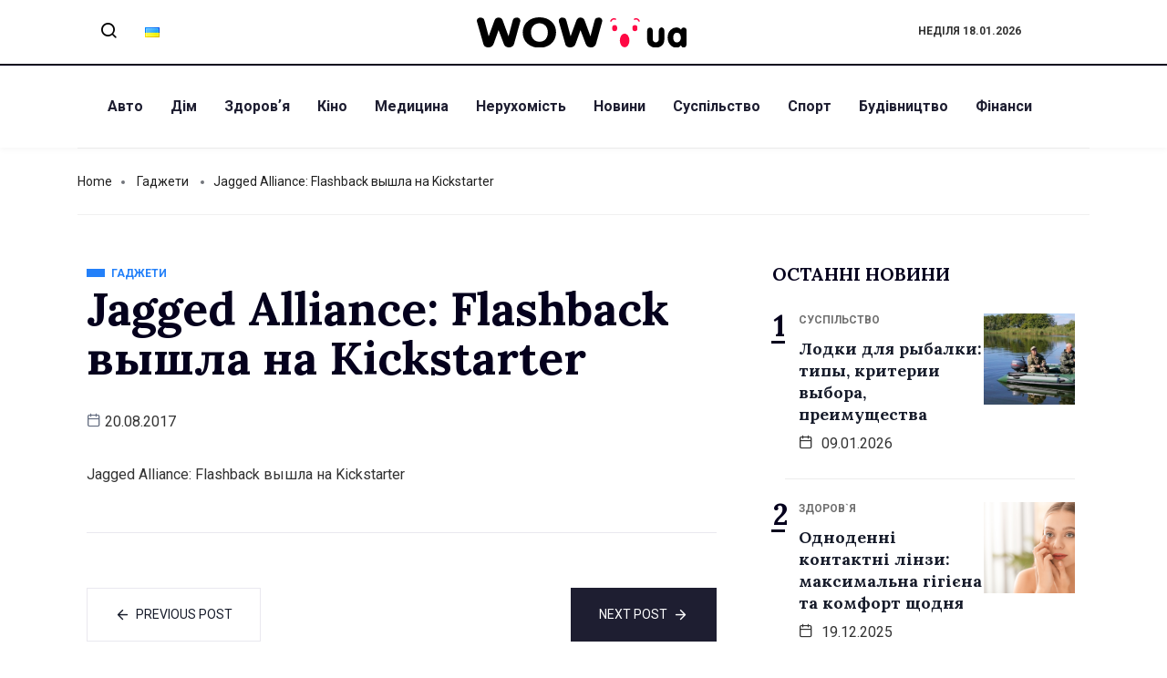

--- FILE ---
content_type: text/html; charset=UTF-8
request_url: https://wow.ua/gadgets/11232/
body_size: 16698
content:
<!DOCTYPE html>
<html lang="uk" class="" data-skin="light">
<head>
	<meta charset="UTF-8">
	<meta name="viewport" content="width=device-width, initial-scale=1.0"/>
		<link href="https://fonts.googleapis.com/css?family=Roboto%3A400%2C700%2C900%7CLora%3A400%2C700%2C900" rel="stylesheet"><meta name='robots' content='index, follow, max-image-preview:large, max-snippet:-1, max-video-preview:-1' />

	<!-- This site is optimized with the Yoast SEO plugin v24.2 - https://yoast.com/wordpress/plugins/seo/ -->
	<title>Jagged Alliance: Flashback вышла на Kickstarter  - Останні новини України - WOW</title>
	<link rel="canonical" href="https://wow.ua/gadgets/11232/" />
	<meta property="og:locale" content="uk_UA" />
	<meta property="og:type" content="article" />
	<meta property="og:title" content="Jagged Alliance: Flashback вышла на Kickstarter  - Останні новини України - WOW" />
	<meta property="og:description" content="Jagged Alliance: Flashback вышла на Kickstarter" />
	<meta property="og:url" content="https://wow.ua/gadgets/11232/" />
	<meta property="og:site_name" content="Останні новини України - WOW" />
	<meta property="article:published_time" content="2017-08-20T09:37:50+00:00" />
	<meta property="og:image" content="https://wow.ua/wp-content/uploads/2025/01/dall-e-2025-01-13-12.17.50-a-visually-appealing-web-design-concept-for-a-news-portal-wow.ua_.-the-homepage-layout-includes-a-bold-header-with-the-wow.ua-logo-in-blue-and-yell.webp" />
	<meta property="og:image:width" content="1792" />
	<meta property="og:image:height" content="1024" />
	<meta property="og:image:type" content="image/webp" />
	<meta name="author" content="admin" />
	<meta name="twitter:card" content="summary_large_image" />
	<meta name="twitter:label1" content="Написано" />
	<meta name="twitter:data1" content="admin" />
	<script type="application/ld+json" class="yoast-schema-graph">{"@context":"https://schema.org","@graph":[{"@type":"Article","@id":"https://wow.ua/gadgets/11232/#article","isPartOf":{"@id":"https://wow.ua/gadgets/11232/"},"author":{"name":"admin","@id":"https://wow.ua/#/schema/person/20a59af3ee52e152aafa41186da8ce5a"},"headline":"Jagged Alliance: Flashback вышла на Kickstarter","datePublished":"2017-08-20T09:37:50+00:00","dateModified":"2017-08-20T09:37:50+00:00","mainEntityOfPage":{"@id":"https://wow.ua/gadgets/11232/"},"wordCount":12,"commentCount":0,"publisher":{"@id":"https://wow.ua/#organization"},"articleSection":["Гаджети"],"inLanguage":"uk"},{"@type":"WebPage","@id":"https://wow.ua/gadgets/11232/","url":"https://wow.ua/gadgets/11232/","name":"Jagged Alliance: Flashback вышла на Kickstarter - Останні новини України - WOW","isPartOf":{"@id":"https://wow.ua/#website"},"datePublished":"2017-08-20T09:37:50+00:00","dateModified":"2017-08-20T09:37:50+00:00","breadcrumb":{"@id":"https://wow.ua/gadgets/11232/#breadcrumb"},"inLanguage":"uk","potentialAction":[{"@type":"ReadAction","target":["https://wow.ua/gadgets/11232/"]}]},{"@type":"BreadcrumbList","@id":"https://wow.ua/gadgets/11232/#breadcrumb","itemListElement":[{"@type":"ListItem","position":1,"name":"Головна сторінка","item":"https://wow.ua/"},{"@type":"ListItem","position":2,"name":"Jagged Alliance: Flashback вышла на Kickstarter"}]},{"@type":"WebSite","@id":"https://wow.ua/#website","url":"https://wow.ua/","name":"Останні новини України та світу - WOW","description":"wow.ua є українським новинним порталом, що висвітлює актуальні події в Україні та світі. Ресурс охоплює різноманітні теми, зокрема здоров&#039;я, спорт, авто, фінанси, суспільство та інші.","publisher":{"@id":"https://wow.ua/#organization"},"potentialAction":[{"@type":"SearchAction","target":{"@type":"EntryPoint","urlTemplate":"https://wow.ua/?s={search_term_string}"},"query-input":{"@type":"PropertyValueSpecification","valueRequired":true,"valueName":"search_term_string"}}],"inLanguage":"uk"},{"@type":"Organization","@id":"https://wow.ua/#organization","name":"Останні новини України - WOW","url":"https://wow.ua/","logo":{"@type":"ImageObject","inLanguage":"uk","@id":"https://wow.ua/#/schema/logo/image/","url":"https://wow.ua/wp-content/uploads/2025/01/dall-e-2025-01-13-12.15.51-a-clean-and-modern-logo-design-for-wow.ua-a-ukrainian-news-portal.-the-logo-features-bold-uppercase-letters-wow-in-dynamic-and-vibrant-colors-b.webp","contentUrl":"https://wow.ua/wp-content/uploads/2025/01/dall-e-2025-01-13-12.15.51-a-clean-and-modern-logo-design-for-wow.ua-a-ukrainian-news-portal.-the-logo-features-bold-uppercase-letters-wow-in-dynamic-and-vibrant-colors-b.webp","width":1024,"height":1024,"caption":"Останні новини України - WOW"},"image":{"@id":"https://wow.ua/#/schema/logo/image/"}},{"@type":"Person","@id":"https://wow.ua/#/schema/person/20a59af3ee52e152aafa41186da8ce5a","name":"admin","image":{"@type":"ImageObject","inLanguage":"uk","@id":"https://wow.ua/#/schema/person/image/","url":"https://secure.gravatar.com/avatar/2a620acdc73cd0301e17e19971a2417600d6998031411b9b61fe7ef0e3d1baa8?s=96&d=mm&r=g","contentUrl":"https://secure.gravatar.com/avatar/2a620acdc73cd0301e17e19971a2417600d6998031411b9b61fe7ef0e3d1baa8?s=96&d=mm&r=g","caption":"admin"},"url":"https://wow.ua/author/admin/"}]}</script>
	<!-- / Yoast SEO plugin. -->


<link rel="alternate" type="application/rss+xml" title="Останні новини України - WOW &raquo; стрічка" href="https://wow.ua/feed/" />
<link rel="alternate" title="oEmbed (JSON)" type="application/json+oembed" href="https://wow.ua/wp-json/oembed/1.0/embed?url=https%3A%2F%2Fwow.ua%2Fgadgets%2F11232%2F" />
<link rel="alternate" title="oEmbed (XML)" type="text/xml+oembed" href="https://wow.ua/wp-json/oembed/1.0/embed?url=https%3A%2F%2Fwow.ua%2Fgadgets%2F11232%2F&#038;format=xml" />
<style id='wp-img-auto-sizes-contain-inline-css' type='text/css'>
img:is([sizes=auto i],[sizes^="auto," i]){contain-intrinsic-size:3000px 1500px}
/*# sourceURL=wp-img-auto-sizes-contain-inline-css */
</style>
<link rel='stylesheet' id='qoxag-widget-styles-pro-css' href='https://wow.ua/wp-content/plugins/qoxag-essential/modules/elements/assets/css/widget-styles-pro.css?ver=1.0.1' type='text/css' media='all' />
<link rel='stylesheet' id='elementor-frontend-css' href='https://wow.ua/wp-content/plugins/elementor/assets/css/frontend.min.css?ver=3.25.2' type='text/css' media='all' />
<link rel='stylesheet' id='elementor-post-10-css' href='https://wow.ua/wp-content/uploads/elementor/css/post-10.css?ver=1736870043' type='text/css' media='all' />
<link rel='stylesheet' id='elementor-post-190-css' href='https://wow.ua/wp-content/uploads/elementor/css/post-190.css?ver=1736870043' type='text/css' media='all' />
<style id='wp-emoji-styles-inline-css' type='text/css'>

	img.wp-smiley, img.emoji {
		display: inline !important;
		border: none !important;
		box-shadow: none !important;
		height: 1em !important;
		width: 1em !important;
		margin: 0 0.07em !important;
		vertical-align: -0.1em !important;
		background: none !important;
		padding: 0 !important;
	}
/*# sourceURL=wp-emoji-styles-inline-css */
</style>
<link rel='stylesheet' id='wp-block-library-css' href='https://wow.ua/wp-includes/css/dist/block-library/style.min.css?ver=6.9' type='text/css' media='all' />

<style id='classic-theme-styles-inline-css' type='text/css'>
/*! This file is auto-generated */
.wp-block-button__link{color:#fff;background-color:#32373c;border-radius:9999px;box-shadow:none;text-decoration:none;padding:calc(.667em + 2px) calc(1.333em + 2px);font-size:1.125em}.wp-block-file__button{background:#32373c;color:#fff;text-decoration:none}
/*# sourceURL=/wp-includes/css/classic-themes.min.css */
</style>
<link rel='stylesheet' id='contact-form-7-css' href='https://wow.ua/wp-content/plugins/contact-form-7/includes/css/styles.css?ver=6.0.3' type='text/css' media='all' />
<link rel='stylesheet' id='wur_content_css-css' href='https://wow.ua/wp-content/plugins/wp-ultimate-review/assets/public/css/content-page.css?ver=2.2.4' type='text/css' media='all' />
<link rel='stylesheet' id='dashicons-css' href='https://wow.ua/wp-includes/css/dashicons.min.css?ver=6.9' type='text/css' media='all' />
<link rel='stylesheet' id='elementskit-parallax-style-css' href='https://wow.ua/wp-content/plugins/qoxag-essential/modules//parallax/assets/css/style.css?ver=1.5.9' type='text/css' media='all' />
<link rel='stylesheet' id='qoxag-icon-css' href='https://wow.ua/wp-content/themes/qoxag/assets/css/public/icon.css?ver=1.0.5' type='text/css' media='all' />
<link rel='stylesheet' id='qoxag-style-css' href='https://wow.ua/wp-content/themes/qoxag/assets/css/public/style.css?ver=1.0.5' type='text/css' media='all' />
<style id='qoxag-style-inline-css' type='text/css'>

      h1{
         font-family: Lora, sans-serif;color:#05011D;font-size:36px;
      }
      h2{
            font-family: Lora, sans-serif;color:#05011D;font-size:30px;
      }
      h3{
            font-family: Lora, sans-serif;color:#05011D;font-size:24px;
      }
      h4{
            font-family: Lora, sans-serif;color:#05011D;font-size:18px;
      }
      h5{
            font-family: Lora, sans-serif;color:#05011D;font-size:16px;
      }
      h6{
            font-family: Lora, sans-serif;color:#05011D;font-size:14px;
      }
      body{
         background:#ffffff;
         font-family: Roboto, sans-serif;color:#333333;line-height:1.625;font-size:16px;
      }
      body.body-box-layout{ 
         background-image:url();;
         background-repeat: no-repeat;
         background-position: center;
         background-size: cover;
         background-attachment: fixed;
      }
      .logo-area .site-title a , .logo-area .site-desc{
         color:#1e1e31;
      }
      .qoxag_progress_container .progress-bar,
      .progress-container .progress-bar{
         background: #ffffff;
      }

      .post .entry-header .entry-title a:hover,
      .sidebar ul li a:hover, .xs-footer-section ul li a:hover,
      .post-meta a:hover,
      .header .navbar-light .navbar-nav li a:hover {
         color:  #1e1e31;
      }
      .tag-lists a:hover, .tagcloud a:hover,
      .sticky.post .meta-featured-post,
      .widget-title:before,
      .xs-custom-widget > h5:before,
      .block-title.title-border .title-bg,
      .block-title.title-border .title-bg::before ,
      .owl-next, .owl-prev,
      .header .navbar-light .navbar-nav>li.active>a:before,
      .main-slider .owl-prev.disabled,
      .owl-dots:before,
      .featured-tab-item .nav-tabs .nav-link.active:before,
      .owl-theme .owl-dots .owl-dot.active span,
      .ts-footer .widget-title:before,
      .main-slider .owl-next:hover, .main-slider .owl-prev:hover,
      .sidebar .widget.widget_search .input-group-btn, .xs-footer-section .widget.widget_search .input-group-btn,
      .banner-solid,
      .pagination li.active a,
      .wp-block-button:not(.is-style-outline) .wp-block-button__link,
      .wp-block-button .wp-block-button__link:not(.has-background),
      .wp-block-file .wp-block-file__button,
      .back_to_top > a,
      .ekit-wid-con .elementskit-btn,
      .metform-btn,
      .post-navigation-item:hover,
      .recipe-meta-wrapper .print-share-btns a.print-btn,
      .xs-review-box .xs-review .xs-btn,
      .post-next .post-navigation-item,
      .post .meta-featured-post::after {
         background:#1e1e31;
      }
      .post .meta-featured-post::before {
         border-top-color: #1e1e31;
         border-left-color: #1e1e31;
         border-right-color: #1e1e31;
      }
      .pagination li.active a:hover,
      .wp-block-button:not(.is-style-outline) .wp-block-button__link:hover,
      .ekit-wid-con .elementskit-btn:hover,
      .metform-btn,
      .wp-block-file .wp-block-file__button:hover {
         background:#161B2A;
      }
      .header-btn {
         background: linear-gradient(90deg,#1e1e31 0,#161B2A 100%);
      }
      .header-btn::before {
         box-shadow: 0 15px 25px 0 #1e1e31;
      }
      .is-style-outline .wp-block-button__link:hover,
      .wp-block-button.is-style-outline .wp-block-button__link:active:not(.has-text-color):hover,
      .wp-block-button.is-style-outline .wp-block-button__link:focus:not(.has-text-color):hover,
      .wp-block-button.is-style-outline .wp-block-button__link:not(.has-text-color):hover,
      .breadcrumb>li a:hover {
         color: #161B2A;
      }
      .wp-block-button.is-style-outline .wp-block-button__link:active:not(.has-text-color),
      .wp-block-button.is-style-outline .wp-block-button__link:focus:not(.has-text-color),
      .wp-block-button.is-style-outline .wp-block-button__link:not(.has-text-color),
      .navbar-nav .nav-link:hover,
      .dropdown-item.active,
      .dropdown-item:active,
      .navbar-nav .dropdown-menu li:hover>a,
      .xs-recent-post-widget .widget-post .entry-title>a:hover {
         color: #1e1e31;
      }
      .tag-lists a:hover, .tagcloud a:hover,
      .post-navigation-item:hover,
      .owl-theme .owl-dots .owl-dot.active span{
         border-color: #1e1e31;
      }
      .block-title.title-border .title-bg::after{
         border-left-color: #1e1e31;
      }
      .block-title.title-border{
         border-bottom-color: #1e1e31;
      }
      .banner-title, .xs-jumbotron-title{
         color: #ffffff;
      }
     

      .details-banner .banner-title{
         color: #ffffff;
      }
    
      .page-banner .banner-title{
         color: #ffffff;
      }

      .woo-banner .banner-title{
         color: #ffffff;
      }
      
      .comments-list .comment-author a:hover,
      .comments-list .comment-reply-link:hover,
      .post-title a:hover,
      .copyright-area a:hover,
      .featured-tab-item .nav-tabs .nav-link.active .tab-head>span.tab-text-title,
      .social-links li a:hover,
      .comment-author cite a:hover {
         color:#1e1e31;
      }
      .btn-primary,
      .xs-btn {
         background:  #1e1e31;
      }
      .sidebar .widget .widget-title:before {
         background: #1e1e31;
      }


      .xs-footer{
         background-color:   #f8f8fc;
         padding-top: 100px;
         padding-bottom: 100px;
      }
      .xs-footer .footer-widget,
      .xs-footer .footer-widget li,
      .xs-footer .footer-widget p{
         color: #666666;
      }

      .xs-footer .footer-widget a{
         color: #666666;
      }
      .xs-footer .widget-title{
         color: #142355;
      }
      .copy-right{
         background-color:   #09090a;
      }
      .copyright-text{
         color: #ffffff;
      }
   
/*# sourceURL=qoxag-style-inline-css */
</style>
<link rel='stylesheet' id='ekit-widget-styles-css' href='https://wow.ua/wp-content/plugins/elementskit-lite/widgets/init/assets/css/widget-styles.css?ver=3.3.7' type='text/css' media='all' />
<link rel='stylesheet' id='qoxag-essential-widget-styles-css' href='https://wow.ua/wp-content/plugins/qoxag-essential/includes/assets/css/qoxag-essentials-widget-styles.css?ver=1.0' type='text/css' media='all' />
<link rel='stylesheet' id='ekit-responsive-css' href='https://wow.ua/wp-content/plugins/elementskit-lite/widgets/init/assets/css/responsive.css?ver=3.3.7' type='text/css' media='all' />
<script type="text/javascript" src="https://wow.ua/wp-includes/js/jquery/jquery.min.js?ver=3.7.1" id="jquery-core-js"></script>
<script type="text/javascript" src="https://wow.ua/wp-includes/js/jquery/jquery-migrate.min.js?ver=3.4.1" id="jquery-migrate-js"></script>
<script type="text/javascript" src="https://wow.ua/wp-content/plugins/wp-ultimate-review/assets/public/script/content-page.js?ver=2.2.4" id="wur_review_content_script-js"></script>
<script type="text/javascript" src="https://wow.ua/wp-content/plugins/qoxag-essential/modules//parallax/assets/js/jarallax.js?ver=1.5.9" id="jarallax-js"></script>
<link rel="https://api.w.org/" href="https://wow.ua/wp-json/" /><link rel="alternate" title="JSON" type="application/json" href="https://wow.ua/wp-json/wp/v2/posts/23492830" /><link rel="EditURI" type="application/rsd+xml" title="RSD" href="https://wow.ua/xmlrpc.php?rsd" />
<meta name="generator" content="WordPress 6.9" />
<link rel='shortlink' href='https://wow.ua/?p=23492830' />

    <script async src="https://www.googletagmanager.com/gtag/js?id=G-HLT4LDHMJ3"></script>
    <script>
      window.dataLayer = window.dataLayer || [];
      function gtag(){dataLayer.push(arguments);}
      gtag('js', new Date());
      gtag('config', 'G-HLT4LDHMJ3');
    </script>
        <!-- Google tag (gtag.js) -->
    <script async src="https://www.googletagmanager.com/gtag/js?id=G-TKFJSXB53X"></script>
    <script>
      window.dataLayer = window.dataLayer || [];
      function gtag(){dataLayer.push(arguments);}
      gtag('js', new Date());

      gtag('config', 'G-TKFJSXB53X');
    </script>
    <meta name="generator" content="Elementor 3.25.2; features: additional_custom_breakpoints, e_optimized_control_loading; settings: css_print_method-external, google_font-enabled, font_display-auto">

			<script type="text/javascript">
				var elementskit_module_parallax_url = "https://wow.ua/wp-content/plugins/qoxag-essential/modules//parallax/"
			</script>
					<style>
				.e-con.e-parent:nth-of-type(n+4):not(.e-lazyloaded):not(.e-no-lazyload),
				.e-con.e-parent:nth-of-type(n+4):not(.e-lazyloaded):not(.e-no-lazyload) * {
					background-image: none !important;
				}
				@media screen and (max-height: 1024px) {
					.e-con.e-parent:nth-of-type(n+3):not(.e-lazyloaded):not(.e-no-lazyload),
					.e-con.e-parent:nth-of-type(n+3):not(.e-lazyloaded):not(.e-no-lazyload) * {
						background-image: none !important;
					}
				}
				@media screen and (max-height: 640px) {
					.e-con.e-parent:nth-of-type(n+2):not(.e-lazyloaded):not(.e-no-lazyload),
					.e-con.e-parent:nth-of-type(n+2):not(.e-lazyloaded):not(.e-no-lazyload) * {
						background-image: none !important;
					}
				}
			</style>
			<link rel="icon" href="https://wow.ua/wp-content/uploads/2021/11/cropped-wow-favicons-32x32.png" sizes="32x32" />
<link rel="icon" href="https://wow.ua/wp-content/uploads/2021/11/cropped-wow-favicons-192x192.png" sizes="192x192" />
<link rel="apple-touch-icon" href="https://wow.ua/wp-content/uploads/2021/11/cropped-wow-favicons-180x180.png" />
<meta name="msapplication-TileImage" content="https://wow.ua/wp-content/uploads/2021/11/cropped-wow-favicons-270x270.png" />
		<style type="text/css" id="wp-custom-css">
			/* sidebar social counter css */
.xs_social_counter_widget .xs_counter_url.wslu-counter-box-shaped li {
    max-width: 50%;
    border-radius: 0px;
    min-width: 48%;
    margin: 0px 5px 10px 0 !important;
    background: #ffffff;
    border: 1px solid #CCCFD4;
    border-radius: 6px;
    padding: 2px !important;
		background: #ffffff;
}
.xs_social_counter_widget .xs_counter_url.wslu-counter-box-shaped {
    text-align: left;
}
.xs_social_counter_widget .xs_counter_url .xs-social-icon span{
    font-size: 13px;
    width: 36px;
    height: 36px;
    line-height: 37px;
    text-align: center;
    background: rgba(0,0,0,0.2);
}

.xs-social-icon{
    float: left;
    margin: 0 10px
}

.xs_social_counter_widget .xs_counter_url li a{
    padding: 10px 0 8px 0!important;
}
.xs_social_counter_widget .xs_counter_url .xs-social-follower {
    font-size: 16px;
    margin-bottom: 5px;
    margin-top: 3px;
    color: #05011D !important;
}
.xs_social_counter_widget .xs_counter_url .xs-social-follower-text {
    font-size: 12px;
    font-weight: 400;
    color: #707070 !important;
}

.xs_social_counter_widget .xs_counter_url.wslu-counter-fill-colored li.facebook {
	background: #ffffff;
}
.xs_social_counter_widget .xs_counter_url.wslu-counter-box-shaped li .met-social-facebook {
    background: #3B5998;
}
.xs_social_counter_widget .xs_counter_url.wslu-counter-box-shaped li .met-social-twitter {
    background: #1DA1F2;
}
.xs_social_counter_widget .xs_counter_url.wslu-counter-fill-colored li.twitter {
	background: #ffffff;
}
.xs_social_counter_widget .xs_counter_url.wslu-counter-fill-colored li.pinterest {
	background: #ffffff;
}
.xs_social_counter_widget .xs_counter_url.wslu-counter-box-shaped li .met-social-pinterest {
    background: #FF0000;
}
.xs_social_counter_widget .xs_counter_url.wslu-counter-fill-colored li.dribbble {
	background: #ffffff;
}
.xs_social_counter_widget .xs_counter_url.wslu-counter-fill-colored li .met-social-dribbble {
	background: #ea4c89
;
}
.xs_social_counter_widget .xs_counter_url.wslu-counter-box-shaped li.instagram {
    background: #ffffff;
}
.xs_social_counter_widget .xs_counter_url.wslu-counter-box-shaped li .met-social-instagram {
    background: #833AB4;
}
.xs_social_counter_widget .xs_counter_url.wslu-counter-box-shaped li.youtube {
    background: #ffffff;
}
.xs_social_counter_widget .xs_counter_url.wslu-counter-box-shaped li .met-social-youtube {
    background: #FF0000;
}

.xs_social_counter_widget .xs_counter_url.wslu-counter-fill-colored li:last-child, .xs_social_counter_widget .xs_counter_url.wslu-counter-fill-colored li:nth-child(3n+3) {
	border: 1px solid #CCCFD4;
}
.social-counter h5 {
    display: none;
}

.sidebar .widget .xs_social_counter_widget .xs_counter_url .xs-social-icon span {
	border: 2px solid transparent;
	height: 36px;
	width: 36px;
	line-height: 33px;
}


/* recent counter post css */
.qoxag-post-grid .row div:last-child > .qoxag-grid-single {
    padding-bottom: 10px;
}

.ts-count-post .qoxag-post-grid div[class^=col-] .qoxag-grid-single::before {
    left: 0px;
    color: #05011D;
    font-size: 32px;
    font-weight: 700;
    background: transparent;
    top: 10px;
    width: auto;
    height: auto;
    box-shadow: none;
    border: 2px solid transparent;
    font-family: 'Lora';
}
.ts-count-post .qoxag-post-grid div[class^=col-] .qoxag-grid-single::after {
    content: '';
    position: absolute;
    top: 47px;
    left: 2px;
    height: 3px;
    width: 15px;
    background: #05011D;
}

.qoxag_latest_news_widget .qoxag-recent-post .post-thumb {
	order: 2;
}

.qoxag_latest_news_widget .ts-count-post .qoxag-post-grid div[class^=col-] .qoxag-grid-single::before {
	left: -15px;
	top: -7px;
}
.qoxag_latest_news_widget .ts-count-post .qoxag-post-grid div[class^=col-] .qoxag-grid-single::after {
	top: 30px;
	left: -15px;
}

.qoxag_latest_news_widget .qoxag-recent-post .post-content .category-wrapper .post-cat .cat-background-span {
	display: none;
}

.qoxag_latest_news_widget .qoxag-recent-post .post-content .category-wrapper .post-cat {
	font-weight: 700;
}

.qoxag_latest_news_widget .qoxag-recent-post .post-content .category-wrapper .post-cat .before {
	color: #707070;
}

/* sidebar title css */

.sidebar .widget .widget-title {
	position: relative;
	border: 1px solid transparent;
	padding-left: 15px;
	text-transform: uppercase;
	font-size: 20px;
	line-height: 25px;
}

.sidebar .widget .widget-title::after {
    content: '';
    background: #000;
    height: 8px;
    width: 8px;
    position: absolute;
    left: 0;
    top: 9px;
		border-radius: 10px;
}
.logo img{
	width:230px
}		</style>
		</head>
<body class="wp-singular post-template-default single single-post postid-23492830 single-format-standard wp-theme-qoxag sidebar-active elementor-default elementor-kit-9999923030">
<div class="ekit-template-content-markup ekit-template-content-header ekit-template-content-theme-support">
		<div data-elementor-type="wp-post" data-elementor-id="10" class="elementor elementor-10">
						<section class="elementor-section elementor-top-section elementor-element elementor-element-f468286 elementor-section-boxed elementor-section-height-default elementor-section-height-default" data-id="f468286" data-element_type="section">
						<div class="elementor-container elementor-column-gap-default">
					<div class="elementor-column elementor-col-33 elementor-top-column elementor-element elementor-element-c63fcc5 elementor-hidden-phone" data-id="c63fcc5" data-element_type="column">
			<div class="elementor-widget-wrap elementor-element-populated">
						<section class="elementor-section elementor-inner-section elementor-element elementor-element-6db660b elementor-section-boxed elementor-section-height-default elementor-section-height-default" data-id="6db660b" data-element_type="section">
						<div class="elementor-container elementor-column-gap-default">
					<div class="elementor-column elementor-col-50 elementor-inner-column elementor-element elementor-element-9419524" data-id="9419524" data-element_type="column">
			<div class="elementor-widget-wrap elementor-element-populated">
						<div class="elementor-element elementor-element-b84e251 elementor-widget elementor-widget-elementskit-header-search" data-id="b84e251" data-element_type="widget" data-settings="{&quot;ekit_we_effect_on&quot;:&quot;none&quot;}" data-widget_type="elementskit-header-search.default">
				<div class="elementor-widget-container">
			<div class="ekit-wid-con" >        <a href="#ekit_modal-popup-b84e251" class="ekit_navsearch-button ekit-modal-popup" aria-label="navsearch-button">
            <i aria-hidden="true" class="xts-icon xts-search"></i>        </a>
        <!-- language switcher strart -->
        <!-- xs modal -->
        <div class="zoom-anim-dialog mfp-hide ekit_modal-searchPanel" id="ekit_modal-popup-b84e251">
            <div class="ekit-search-panel">
            <!-- Polylang search - thanks to Alain Melsens -->
                <form role="search" method="get" class="ekit-search-group" action="https://wow.ua/uk">
                    <input type="search" class="ekit_search-field" aria-label="search-form" placeholder="Search..." value="" name="s">
					<button type="submit" class="ekit_search-button" aria-label="search-button">
                        <i aria-hidden="true" class="xts-icon xts-search"></i>                    </button>
                </form>
            </div>
        </div><!-- End xs modal -->
        <!-- end language switcher strart -->
        </div>		</div>
				</div>
					</div>
		</div>
				<div class="elementor-column elementor-col-50 elementor-inner-column elementor-element elementor-element-eedbc82" data-id="eedbc82" data-element_type="column">
			<div class="elementor-widget-wrap elementor-element-populated">
						<div class="elementor-element elementor-element-eec0aec lang-list elementor-widget elementor-widget-shortcode" data-id="eec0aec" data-element_type="widget" data-settings="{&quot;ekit_we_effect_on&quot;:&quot;none&quot;}" data-widget_type="shortcode.default">
				<div class="elementor-widget-container">
					<div class="elementor-shortcode">	<li class="lang-item lang-item-28 lang-item-uk current-lang lang-item-first"><a  lang="uk" hreflang="uk" href="https://wow.ua/gadgets/11232/"><img src="[data-uri]" alt="Українська" width="16" height="11" style="width: 16px; height: 11px;" /></a></li>
</div>
				</div>
				</div>
					</div>
		</div>
					</div>
		</section>
					</div>
		</div>
				<div class="elementor-column elementor-col-33 elementor-top-column elementor-element elementor-element-8c4c877" data-id="8c4c877" data-element_type="column">
			<div class="elementor-widget-wrap elementor-element-populated">
						<div class="elementor-element elementor-element-25638f6 top-logo elementor-widget elementor-widget-site-logo" data-id="25638f6" data-element_type="widget" data-settings="{&quot;ekit_we_effect_on&quot;:&quot;none&quot;}" data-widget_type="site-logo.default">
				<div class="elementor-widget-container">
			<div class="qoxag-widget-logo logo">
    <a href="https://wow.ua/">
        <img class="dark" src="https://wow.ua/wp-content/uploads/2021/11/wow-new.svg" alt="Останні новини України &#8211; WOW">

        <img class="light" src="https://wow.ua/wp-content/uploads/2021/11/wow-new.svg" alt="Останні новини України &#8211; WOW">
    </a>
</div>		</div>
				</div>
					</div>
		</div>
				<div class="elementor-column elementor-col-33 elementor-top-column elementor-element elementor-element-b7ffc1f elementor-hidden-phone course" data-id="b7ffc1f" data-element_type="column">
			<div class="elementor-widget-wrap elementor-element-populated">
						<div class="elementor-element elementor-element-a18bce5 bold elementor-widget elementor-widget-shortcode" data-id="a18bce5" data-element_type="widget" data-settings="{&quot;ekit_we_effect_on&quot;:&quot;none&quot;}" data-widget_type="shortcode.default">
				<div class="elementor-widget-container">
					<div class="elementor-shortcode">Неділя 18.01.2026</div>
				</div>
				</div>
					</div>
		</div>
					</div>
		</section>
				<section class="elementor-section elementor-top-section elementor-element elementor-element-cf6fc8f elementor-section-boxed elementor-section-height-default elementor-section-height-default" data-id="cf6fc8f" data-element_type="section">
						<div class="elementor-container elementor-column-gap-default">
					<div class="elementor-column elementor-col-100 elementor-top-column elementor-element elementor-element-76e0eb0" data-id="76e0eb0" data-element_type="column">
			<div class="elementor-widget-wrap elementor-element-populated">
						<div class="elementor-element elementor-element-cf346df elementor-widget-tablet__width-auto popup-logo elementor-widget elementor-widget-ekit-nav-menu" data-id="cf346df" data-element_type="widget" data-settings="{&quot;ekit_we_effect_on&quot;:&quot;none&quot;}" data-widget_type="ekit-nav-menu.default">
				<div class="elementor-widget-container">
					<nav class="ekit-wid-con ekit_menu_responsive_tablet" 
			data-hamburger-icon="" 
			data-hamburger-icon-type="icon" 
			data-responsive-breakpoint="1024">
			            <button class="elementskit-menu-hamburger elementskit-menu-toggler"  type="button" aria-label="hamburger-icon">
                                    <span class="elementskit-menu-hamburger-icon"></span><span class="elementskit-menu-hamburger-icon"></span><span class="elementskit-menu-hamburger-icon"></span>
                            </button>
            <div id="ekit-megamenu-menu-1" class="elementskit-menu-container elementskit-menu-offcanvas-elements elementskit-navbar-nav-default ekit-nav-menu-one-page-no ekit-nav-dropdown-hover"><ul id="menu-menu-1" class="elementskit-navbar-nav elementskit-menu-po-left submenu-click-on-icon"><li id="menu-item-9999923147" class="menu-item menu-item-type-taxonomy menu-item-object-category menu-item-9999923147 nav-item elementskit-mobile-builder-content" data-vertical-menu=750px><a href="https://wow.ua/avtomoto/" class="ekit-menu-nav-link">Авто</a></li>
<li id="menu-item-9999923150" class="menu-item menu-item-type-taxonomy menu-item-object-category menu-item-9999923150 nav-item elementskit-mobile-builder-content" data-vertical-menu=750px><a href="https://wow.ua/homeanddesign/" class="ekit-menu-nav-link">Дім</a></li>
<li id="menu-item-9999923151" class="menu-item menu-item-type-taxonomy menu-item-object-category menu-item-9999923151 nav-item elementskit-mobile-builder-content" data-vertical-menu=750px><a href="https://wow.ua/healthandfitness/" class="ekit-menu-nav-link">Здоровʼя</a></li>
<li id="menu-item-9999923152" class="menu-item menu-item-type-taxonomy menu-item-object-category menu-item-9999923152 nav-item elementskit-mobile-builder-content" data-vertical-menu=750px><a href="https://wow.ua/kinonews/" class="ekit-menu-nav-link">Кіно</a></li>
<li id="menu-item-9999923154" class="menu-item menu-item-type-taxonomy menu-item-object-category menu-item-9999923154 nav-item elementskit-mobile-builder-content" data-vertical-menu=750px><a href="https://wow.ua/medicine/" class="ekit-menu-nav-link">Медицина</a></li>
<li id="menu-item-9999923155" class="menu-item menu-item-type-taxonomy menu-item-object-category menu-item-9999923155 nav-item elementskit-mobile-builder-content" data-vertical-menu=750px><a href="https://wow.ua/realty/" class="ekit-menu-nav-link">Нерухомість</a></li>
<li id="menu-item-9999923156" class="menu-item menu-item-type-taxonomy menu-item-object-category menu-item-9999923156 nav-item elementskit-mobile-builder-content" data-vertical-menu=750px><a href="https://wow.ua/news/" class="ekit-menu-nav-link">Новини</a></li>
<li id="menu-item-9999923157" class="menu-item menu-item-type-taxonomy menu-item-object-category menu-item-9999923157 nav-item elementskit-mobile-builder-content" data-vertical-menu=750px><a href="https://wow.ua/society/" class="ekit-menu-nav-link">Суспільство</a></li>
<li id="menu-item-9999923160" class="menu-item menu-item-type-taxonomy menu-item-object-category menu-item-9999923160 nav-item elementskit-mobile-builder-content" data-vertical-menu=750px><a href="https://wow.ua/sport/" class="ekit-menu-nav-link">Спорт</a></li>
<li id="menu-item-9999923161" class="menu-item menu-item-type-taxonomy menu-item-object-category menu-item-9999923161 nav-item elementskit-mobile-builder-content" data-vertical-menu=750px><a href="https://wow.ua/building/" class="ekit-menu-nav-link">Будівництво</a></li>
<li id="menu-item-9999923164" class="menu-item menu-item-type-taxonomy menu-item-object-category menu-item-9999923164 nav-item elementskit-mobile-builder-content" data-vertical-menu=750px><a href="https://wow.ua/finance/" class="ekit-menu-nav-link">Фінанси</a></li>
</ul><div class="elementskit-nav-identity-panel"><a class="elementskit-nav-logo" href="https://wow.ua" target="" rel=""><img src="https://wow.ua/wp-content/uploads/2021/11/wow-new.svg" title="wow-new" alt="wow-new" decoding="async" /></a><button class="elementskit-menu-close elementskit-menu-toggler" type="button">X</button></div></div>			
			<div class="elementskit-menu-overlay elementskit-menu-offcanvas-elements elementskit-menu-toggler ekit-nav-menu--overlay"></div>        </nav>
				</div>
				</div>
					</div>
		</div>
					</div>
		</section>
				</div>
		</div>
<div id="main-content" class="main-container blog-single sidebar-active nobanner-main-container banner-bg-style2"  role="main">
      <div class="container">
        <div class="nobanner-breadcrumb">
        <ol class="breadcrumb"><li><a href="https://wow.ua">Home</a></li> <li> <a href=https://wow.ua/gadgets/>Гаджети</a> </li><li>Jagged Alliance: Flashback вышла на Kickstarter</li></ol>      </div>
        

    <div class="row">
            <div class="col-lg-8 col-md-12 mx-auto">
       <div class="single-wrap">
                          <article id="post-23492830" class="post-content post-single post-23492830 post type-post status-publish format-standard hentry category-gadgets">
                <div class="post-body clearfix">

   <div class="post-header post-header-style2 clearfix">
      
      <div class="category-single-post">
                 <div class="category-wrapper category-layout position-contentpart">
            
                <a class="post-cat left-background"
                   href="https://wow.ua/gadgets/" style=>
                   <span class="cat-background-span" style=></span>
					<span class="before">
						Гаджети					</span>
                </a>
                        </div>
              </div>

      <!-- Article content -->
      <div class="entry-content clearfix">
                        <h1 class="entry-title">Jagged Alliance: Flashback вышла на Kickstarter</h1>                        <div class="category-layout">
                    <div class="post-meta">
                            <span class="post-date">
                <i class="xts-icon xts-date"></i>
                20.08.2017            </span>
                        
            </div>
                </div>

                         <!-- recepie meta field -->
               <p>Jagged Alliance: Flashback вышла на Kickstarter</p>
                  
      </div> <!-- end entry-content --> 
   </div>   
</div> <!-- end post-body -->
              </article>

              
              
                  <nav class="post-navigation">
        <div class="post-previous">
                            <a href="https://wow.ua/humor/11233/" class="post-navigation-item">
                    <i class="xts-icon xts-arrow-left"></i>
                    <span>Previous post</span>
                </a>
                    </div>
        <div class="post-next">
                            <a href="https://wow.ua/gadgets/11231/" class="post-navigation-item">
                    <span>Next post</span>
                    <i class="xts-icon xts-arrow-right"></i>
                </a>
                    </div>
    </nav>
              
                                                 </div>
      </div> <!-- .col-md-8 -->
      

   <div class="col-lg-4 col-md-12">
      <aside id="sidebar" class="sidebar" role="complementary">
         <div id="qoxag_latest_news_widget-3" class="widget qoxag_latest_news_widget"><h5 class="widget-title">Останні новини</h5>		<div class="ts-count-post qoxag-recent-post">
			<div class="qoxag-wrapper qoxag-post-grid">
									<div class="col-12">
						<div class="qoxag-grid-single thumb-left">
															<div class="post-thumb">
								<a href="https://wow.ua/society-uk/lodky-dlia-rybalky-typy-kryteryy-vybora-preymushchestva/" rel="bookmark" title="Лодки для рыбалки: типы, критерии выбора, преимущества">
									<span class="qoxag-sm-bg-img" style="background-image: url(https://wow.ua/wp-content/uploads/2026/01/lodka-dlya-rybalki-850x500.jpg);"></span>
								
								</a>
								</div>
								<div class="post-content">
									<div class="category-wrapper position-">
										 
												<a class="post-cat left-background" href="https://wow.ua/society-uk/">
													<span class="cat-background-span"></span>
													<span class="before">Суспільство</span>
												</a>
																				</div>
									
									<h3 class="post-heading"><a href="https://wow.ua/society-uk/lodky-dlia-rybalky-typy-kryteryy-vybora-preymushchestva/" rel="bookmark" title="Лодки для рыбалки: типы, критерии выбора, преимущества">Лодки для рыбалки: типы, критерии выбора, преимущества</a></h4>
									<div class="post-meta"><span class="post-date" ><i class="xts-icon xts-date" aria-hidden="true"></i> 09.01.2026</span></div>
								</div>
														</div>
					</div>

									<div class="col-12">
						<div class="qoxag-grid-single thumb-left">
															<div class="post-thumb">
								<a href="https://wow.ua/health/odnodenni-kontaktni-linzy-maksymalna-hihiiena-ta-komfort-shchodnia/" rel="bookmark" title="Одноденні контактні лінзи: максимальна гігієна та комфорт щодня">
									<span class="qoxag-sm-bg-img" style="background-image: url(https://wow.ua/wp-content/uploads/2026/01/odnodenni-kontaktni-linzy-850x560.png);"></span>
								
								</a>
								</div>
								<div class="post-content">
									<div class="category-wrapper position-">
										 
												<a class="post-cat left-background" href="https://wow.ua/health/">
													<span class="cat-background-span"></span>
													<span class="before">Здоров`я</span>
												</a>
																				</div>
									
									<h3 class="post-heading"><a href="https://wow.ua/health/odnodenni-kontaktni-linzy-maksymalna-hihiiena-ta-komfort-shchodnia/" rel="bookmark" title="Одноденні контактні лінзи: максимальна гігієна та комфорт щодня">Одноденні контактні лінзи: максимальна гігієна та комфорт щодня</a></h4>
									<div class="post-meta"><span class="post-date" ><i class="xts-icon xts-date" aria-hidden="true"></i> 19.12.2025</span></div>
								</div>
														</div>
					</div>

									<div class="col-12">
						<div class="qoxag-grid-single thumb-left">
															<div class="post-thumb">
								<a href="https://wow.ua/society/pochemu-pozhilye-lyudi-nachinayut-govorit-o-proshlom/" rel="bookmark" title="Почему пожилые люди начинают говорить о прошлом чаще, чем о будущем">
									<span class="qoxag-sm-bg-img" style="background-image: url(https://wow.ua/wp-content/uploads/2025/11/old-couple-k8ualotlafqc42av-850x560.jpg);"></span>
								
								</a>
								</div>
								<div class="post-content">
									<div class="category-wrapper position-">
										 
												<a class="post-cat left-background" href="https://wow.ua/society/">
													<span class="cat-background-span"></span>
													<span class="before">Суспільство</span>
												</a>
																				</div>
									
									<h3 class="post-heading"><a href="https://wow.ua/society/pochemu-pozhilye-lyudi-nachinayut-govorit-o-proshlom/" rel="bookmark" title="Почему пожилые люди начинают говорить о прошлом чаще, чем о будущем">Почему пожилые люди начинают говорить о прошлом чаще, чем о</a></h4>
									<div class="post-meta"><span class="post-date" ><i class="xts-icon xts-date" aria-hidden="true"></i> 27.11.2025</span></div>
								</div>
														</div>
					</div>

									<div class="col-12">
						<div class="qoxag-grid-single thumb-left">
															<div class="post-thumb">
								<a href="https://wow.ua/society-uk/strichky-na-vypusknyj-stylnyj-shtrykh-do-osoblyvoho-dnia/" rel="bookmark" title="Стрічки на випускний: стильний штрих до особливого дня">
									<span class="qoxag-sm-bg-img" style="background-image: url(https://wow.ua/wp-content/uploads/2025/11/vypusknuk.jpg);"></span>
								
								</a>
								</div>
								<div class="post-content">
									<div class="category-wrapper position-">
										 
												<a class="post-cat left-background" href="https://wow.ua/society-uk/">
													<span class="cat-background-span"></span>
													<span class="before">Суспільство</span>
												</a>
																				</div>
									
									<h3 class="post-heading"><a href="https://wow.ua/society-uk/strichky-na-vypusknyj-stylnyj-shtrykh-do-osoblyvoho-dnia/" rel="bookmark" title="Стрічки на випускний: стильний штрих до особливого дня">Стрічки на випускний: стильний штрих до особливого дня</a></h4>
									<div class="post-meta"><span class="post-date" ><i class="xts-icon xts-date" aria-hidden="true"></i> 03.11.2025</span></div>
								</div>
														</div>
					</div>

											</div>
		</div>
		</div><div id="qoxag_latest_news_widget-4" class="widget qoxag_latest_news_widget"><h5 class="widget-title">Останні новини</h5>		<div class="ts-count-post qoxag-recent-post">
			<div class="qoxag-wrapper qoxag-post-grid">
									<div class="col-12">
						<div class="qoxag-grid-single thumb-left">
															<div class="post-thumb">
								<a href="https://wow.ua/society-uk/lodky-dlia-rybalky-typy-kryteryy-vybora-preymushchestva/" rel="bookmark" title="Лодки для рыбалки: типы, критерии выбора, преимущества">
									<span class="qoxag-sm-bg-img" style="background-image: url(https://wow.ua/wp-content/uploads/2026/01/lodka-dlya-rybalki-850x500.jpg);"></span>
								
								</a>
								</div>
								<div class="post-content">
									<div class="category-wrapper position-">
										 
												<a class="post-cat left-background" href="https://wow.ua/society-uk/">
													<span class="cat-background-span"></span>
													<span class="before">Суспільство</span>
												</a>
																				</div>
									
									<h3 class="post-heading"><a href="https://wow.ua/society-uk/lodky-dlia-rybalky-typy-kryteryy-vybora-preymushchestva/" rel="bookmark" title="Лодки для рыбалки: типы, критерии выбора, преимущества">Лодки для рыбалки: типы, критерии выбора, преимущества</a></h4>
									<div class="post-meta"><span class="post-date" ><i class="xts-icon xts-date" aria-hidden="true"></i> 09.01.2026</span></div>
								</div>
														</div>
					</div>

									<div class="col-12">
						<div class="qoxag-grid-single thumb-left">
															<div class="post-thumb">
								<a href="https://wow.ua/health/odnodenni-kontaktni-linzy-maksymalna-hihiiena-ta-komfort-shchodnia/" rel="bookmark" title="Одноденні контактні лінзи: максимальна гігієна та комфорт щодня">
									<span class="qoxag-sm-bg-img" style="background-image: url(https://wow.ua/wp-content/uploads/2026/01/odnodenni-kontaktni-linzy-850x560.png);"></span>
								
								</a>
								</div>
								<div class="post-content">
									<div class="category-wrapper position-">
										 
												<a class="post-cat left-background" href="https://wow.ua/health/">
													<span class="cat-background-span"></span>
													<span class="before">Здоров`я</span>
												</a>
																				</div>
									
									<h3 class="post-heading"><a href="https://wow.ua/health/odnodenni-kontaktni-linzy-maksymalna-hihiiena-ta-komfort-shchodnia/" rel="bookmark" title="Одноденні контактні лінзи: максимальна гігієна та комфорт щодня">Одноденні контактні лінзи: максимальна гігієна та комфорт щодня</a></h4>
									<div class="post-meta"><span class="post-date" ><i class="xts-icon xts-date" aria-hidden="true"></i> 19.12.2025</span></div>
								</div>
														</div>
					</div>

									<div class="col-12">
						<div class="qoxag-grid-single thumb-left">
															<div class="post-thumb">
								<a href="https://wow.ua/society/pochemu-pozhilye-lyudi-nachinayut-govorit-o-proshlom/" rel="bookmark" title="Почему пожилые люди начинают говорить о прошлом чаще, чем о будущем">
									<span class="qoxag-sm-bg-img" style="background-image: url(https://wow.ua/wp-content/uploads/2025/11/old-couple-k8ualotlafqc42av-850x560.jpg);"></span>
								
								</a>
								</div>
								<div class="post-content">
									<div class="category-wrapper position-">
										 
												<a class="post-cat left-background" href="https://wow.ua/society/">
													<span class="cat-background-span"></span>
													<span class="before">Суспільство</span>
												</a>
																				</div>
									
									<h3 class="post-heading"><a href="https://wow.ua/society/pochemu-pozhilye-lyudi-nachinayut-govorit-o-proshlom/" rel="bookmark" title="Почему пожилые люди начинают говорить о прошлом чаще, чем о будущем">Почему пожилые люди начинают говорить о прошлом чаще, чем о</a></h4>
									<div class="post-meta"><span class="post-date" ><i class="xts-icon xts-date" aria-hidden="true"></i> 27.11.2025</span></div>
								</div>
														</div>
					</div>

									<div class="col-12">
						<div class="qoxag-grid-single thumb-left">
															<div class="post-thumb">
								<a href="https://wow.ua/society-uk/strichky-na-vypusknyj-stylnyj-shtrykh-do-osoblyvoho-dnia/" rel="bookmark" title="Стрічки на випускний: стильний штрих до особливого дня">
									<span class="qoxag-sm-bg-img" style="background-image: url(https://wow.ua/wp-content/uploads/2025/11/vypusknuk.jpg);"></span>
								
								</a>
								</div>
								<div class="post-content">
									<div class="category-wrapper position-">
										 
												<a class="post-cat left-background" href="https://wow.ua/society-uk/">
													<span class="cat-background-span"></span>
													<span class="before">Суспільство</span>
												</a>
																				</div>
									
									<h3 class="post-heading"><a href="https://wow.ua/society-uk/strichky-na-vypusknyj-stylnyj-shtrykh-do-osoblyvoho-dnia/" rel="bookmark" title="Стрічки на випускний: стильний штрих до особливого дня">Стрічки на випускний: стильний штрих до особливого дня</a></h4>
									<div class="post-meta"><span class="post-date" ><i class="xts-icon xts-date" aria-hidden="true"></i> 03.11.2025</span></div>
								</div>
														</div>
					</div>

											</div>
		</div>
		</div>      </aside> <!-- #sidebar --> 
   </div><!-- Sidebar col end -->



    </div> <!-- .row -->
     
  </div> <!-- .container -->
  </div> <!--#main-content -->
<div class="ekit-template-content-markup ekit-template-content-footer ekit-template-content-theme-support">
		<div data-elementor-type="wp-post" data-elementor-id="190" class="elementor elementor-190">
						<section class="elementor-section elementor-top-section elementor-element elementor-element-22e63e0 elementor-section-boxed elementor-section-height-default elementor-section-height-default" data-id="22e63e0" data-element_type="section">
						<div class="elementor-container elementor-column-gap-default">
					<div class="elementor-column elementor-col-100 elementor-top-column elementor-element elementor-element-9039544" data-id="9039544" data-element_type="column">
			<div class="elementor-widget-wrap elementor-element-populated">
						<div class="elementor-element elementor-element-262469e bottom-logo elementor-widget elementor-widget-site-logo" data-id="262469e" data-element_type="widget" data-settings="{&quot;ekit_we_effect_on&quot;:&quot;none&quot;}" data-widget_type="site-logo.default">
				<div class="elementor-widget-container">
			<div class="qoxag-widget-logo logo">
    <a href="https://wow.ua/">
        <img class="dark" src="https://wow.ua/wp-content/uploads/2021/11/wow-new.svg" alt="Останні новини України &#8211; WOW">

        <img class="light" src="https://wow.ua/wp-content/uploads/2021/11/wow-new.svg" alt="Останні новини України &#8211; WOW">
    </a>
</div>		</div>
				</div>
					</div>
		</div>
					</div>
		</section>
				<section class="elementor-section elementor-top-section elementor-element elementor-element-196fcc4 elementor-section-boxed elementor-section-height-default elementor-section-height-default" data-id="196fcc4" data-element_type="section">
						<div class="elementor-container elementor-column-gap-default">
					<div class="elementor-column elementor-col-25 elementor-top-column elementor-element elementor-element-e292678" data-id="e292678" data-element_type="column">
			<div class="elementor-widget-wrap elementor-element-populated">
						<div class="elementor-element elementor-element-4a49ba7 elementor-widget elementor-widget-elementskit-heading" data-id="4a49ba7" data-element_type="widget" data-settings="{&quot;ekit_we_effect_on&quot;:&quot;none&quot;}" data-widget_type="elementskit-heading.default">
				<div class="elementor-widget-container">
			<div class="ekit-wid-con" ><div class="ekit-heading elementskit-section-title-wraper text_left   ekit_heading_tablet-   ekit_heading_mobile-"><span class="ekit-heading--title elementskit-section-title ">Інформація</span></div></div>		</div>
				</div>
				<div class="elementor-element elementor-element-d975420 elementor-widget elementor-widget-elementskit-page-list" data-id="d975420" data-element_type="widget" data-settings="{&quot;ekit_we_effect_on&quot;:&quot;none&quot;}" data-widget_type="elementskit-page-list.default">
				<div class="elementor-widget-container">
			<div class="ekit-wid-con" >		<div class="elementor-icon-list-items ">
							<div class="elementor-icon-list-item   ">
						<a class="elementor-repeater-item-0874c73 ekit_badge_left" href="https://wow.ua/o-nas/" target="_blank" rel="nofollow">
							<div class="ekit_page_list_content">
																<span class="elementor-icon-list-text">
									<span class="ekit_page_list_title_title">Про нас</span>
																	</span>
							</div>
													</a>
					</div>
								<div class="elementor-icon-list-item   ">
						<a class="elementor-repeater-item-8b9a0c6 ekit_badge_left" href="https://wow.ua/polzovatelskoe-soglashenie/" target="_blank" rel="nofollow">
							<div class="ekit_page_list_content">
																<span class="elementor-icon-list-text">
									<span class="ekit_page_list_title_title">Угода користувача</span>
																	</span>
							</div>
													</a>
					</div>
								<div class="elementor-icon-list-item   ">
						<a class="elementor-repeater-item-df560a5 ekit_badge_left" href="https://wow.ua/reklama/" target="_blank" rel="nofollow">
							<div class="ekit_page_list_content">
																<span class="elementor-icon-list-text">
									<span class="ekit_page_list_title_title">Реклама на сайті</span>
																	</span>
							</div>
													</a>
					</div>
								<div class="elementor-icon-list-item   ">
						<a class="elementor-repeater-item-cdca248 ekit_badge_left" href="https://wow.ua/kontaktnaya-informatsia/" target="_blank" rel="nofollow">
							<div class="ekit_page_list_content">
																<span class="elementor-icon-list-text">
									<span class="ekit_page_list_title_title">Контактна інформація</span>
																	</span>
							</div>
													</a>
					</div>
								<div class="elementor-icon-list-item   ">
						<a class="elementor-repeater-item-6819d60 ekit_badge_left" href="https://wow.ua/sitemap_index.xml" target="_blank" rel="nofollow">
							<div class="ekit_page_list_content">
																<span class="elementor-icon-list-text">
									<span class="ekit_page_list_title_title">Мапа сайту</span>
																	</span>
							</div>
													</a>
					</div>
						</div>
		</div>		</div>
				</div>
					</div>
		</div>
				<div class="elementor-column elementor-col-25 elementor-top-column elementor-element elementor-element-6efc1fd" data-id="6efc1fd" data-element_type="column">
			<div class="elementor-widget-wrap elementor-element-populated">
						<div class="elementor-element elementor-element-c27a180 elementor-widget elementor-widget-elementskit-heading" data-id="c27a180" data-element_type="widget" data-settings="{&quot;ekit_we_effect_on&quot;:&quot;none&quot;}" data-widget_type="elementskit-heading.default">
				<div class="elementor-widget-container">
			<div class="ekit-wid-con" ><div class="ekit-heading elementskit-section-title-wraper text_left   ekit_heading_tablet-   ekit_heading_mobile-"><span class="ekit-heading--title elementskit-section-title ">Інші категорії</span></div></div>		</div>
				</div>
				<div class="elementor-element elementor-element-98829c6 elementor-widget elementor-widget-elementskit-page-list" data-id="98829c6" data-element_type="widget" data-settings="{&quot;ekit_we_effect_on&quot;:&quot;none&quot;}" data-widget_type="elementskit-page-list.default">
				<div class="elementor-widget-container">
			<div class="ekit-wid-con" >		<div class="elementor-icon-list-items ">
							<div class="elementor-icon-list-item   ">
						<a class="elementor-repeater-item-0874c73 ekit_badge_left" href="https://wow.ua/category/recipes/" target="_blank" rel="nofollow">
							<div class="ekit_page_list_content">
																<span class="elementor-icon-list-text">
									<span class="ekit_page_list_title_title">Рецепти</span>
																	</span>
							</div>
													</a>
					</div>
								<div class="elementor-icon-list-item   ">
						<a class="elementor-repeater-item-1b3d359 ekit_badge_left" href="https://wow.ua/category/woman/" target="_blank" rel="nofollow">
							<div class="ekit_page_list_content">
																<span class="elementor-icon-list-text">
									<span class="ekit_page_list_title_title">Жіночий розділ</span>
																	</span>
							</div>
													</a>
					</div>
								<div class="elementor-icon-list-item   ">
						<a class="elementor-repeater-item-2b389c5 ekit_badge_left" href="https://wow.ua/category/coronavirus/" target="_blank" rel="nofollow">
							<div class="ekit_page_list_content">
																<span class="elementor-icon-list-text">
									<span class="ekit_page_list_title_title">Коронавірус</span>
																	</span>
							</div>
													</a>
					</div>
								<div class="elementor-icon-list-item   ">
						<a class="elementor-repeater-item-aae99e8 ekit_badge_left" href="https://wow.ua/category/anonses/" target="_blank" rel="nofollow">
							<div class="ekit_page_list_content">
																<span class="elementor-icon-list-text">
									<span class="ekit_page_list_title_title">Анонси</span>
																	</span>
							</div>
													</a>
					</div>
								<div class="elementor-icon-list-item   ">
						<a class="elementor-repeater-item-cbf32f1 ekit_badge_left" href="https://wow.ua/category/gadgets/" target="_blank" rel="nofollow">
							<div class="ekit_page_list_content">
																<span class="elementor-icon-list-text">
									<span class="ekit_page_list_title_title">Гаджети</span>
																	</span>
							</div>
													</a>
					</div>
								<div class="elementor-icon-list-item   ">
						<a class="elementor-repeater-item-74e4dce ekit_badge_left" href="https://wow.ua/category/tech/" target="_blank" rel="nofollow">
							<div class="ekit_page_list_content">
																<span class="elementor-icon-list-text">
									<span class="ekit_page_list_title_title">Техніка</span>
																	</span>
							</div>
													</a>
					</div>
								<div class="elementor-icon-list-item   ">
						<a class="elementor-repeater-item-51a6e8b ekit_badge_left" href="https://wow.ua/news-archieve" target="_blank" rel="nofollow">
							<div class="ekit_page_list_content">
																<span class="elementor-icon-list-text">
									<span class="ekit_page_list_title_title">Архів новин</span>
																	</span>
							</div>
													</a>
					</div>
						</div>
		</div>		</div>
				</div>
					</div>
		</div>
				<div class="elementor-column elementor-col-25 elementor-top-column elementor-element elementor-element-dd62aa7" data-id="dd62aa7" data-element_type="column">
			<div class="elementor-widget-wrap elementor-element-populated">
						<div class="elementor-element elementor-element-e4ee6e8 elementor-widget elementor-widget-elementskit-heading" data-id="e4ee6e8" data-element_type="widget" data-settings="{&quot;ekit_we_effect_on&quot;:&quot;none&quot;}" data-widget_type="elementskit-heading.default">
				<div class="elementor-widget-container">
			<div class="ekit-wid-con" ><div class="ekit-heading elementskit-section-title-wraper text_left   ekit_heading_tablet-   ekit_heading_mobile-"><span class="ekit-heading--title elementskit-section-title ">ТОП новини</span></div></div>		</div>
				</div>
				<div class="elementor-element elementor-element-3f1c040 elementor-widget elementor-widget-elementskit-page-list" data-id="3f1c040" data-element_type="widget" data-settings="{&quot;ekit_we_effect_on&quot;:&quot;none&quot;}" data-widget_type="elementskit-page-list.default">
				<div class="elementor-widget-container">
			<div class="ekit-wid-con" >		<div class="elementor-icon-list-items ">
							<div class="elementor-icon-list-item   ">
						<a class="elementor-repeater-item-0874c73 ekit_badge_left" href="https://wow.ua/news/na-ukrainskiy-rynok-v-blizhayshem-budushch/" target="_blank" rel="nofollow">
							<div class="ekit_page_list_content">
																<span class="elementor-icon-list-text">
									<span class="ekit_page_list_title_title">На український ринок виходить польський постачальник нафтопродуктів</span>
																	</span>
							</div>
													</a>
					</div>
								<div class="elementor-icon-list-item   ">
						<a class="elementor-repeater-item-1b3d359 ekit_badge_left" href="https://wow.ua/coronavirus/ukrainskiye-mediki-preduprezhdayut-o-vo/" target="_blank" rel="nofollow">
							<div class="ekit_page_list_content">
																<span class="elementor-icon-list-text">
									<span class="ekit_page_list_title_title">Медики в Україні прогнозують спалах коронавірусу</span>
																	</span>
							</div>
													</a>
					</div>
								<div class="elementor-icon-list-item   ">
						<a class="elementor-repeater-item-2b389c5 ekit_badge_left" href="https://wow.ua/realty/v-2021-godu-v-gosudarstvennom-byudzhete-ukr/" target="_blank" rel="nofollow">
							<div class="ekit_page_list_content">
																<span class="elementor-icon-list-text">
									<span class="ekit_page_list_title_title">В Україні впроваджують нові будівельні норми</span>
																	</span>
							</div>
													</a>
					</div>
								<div class="elementor-icon-list-item   ">
						<a class="elementor-repeater-item-2e4aa36 ekit_badge_left" href="https://wow.ua/news/aviaperevozchik-skyup-reshil-ubrat-iz-samo/" target="_blank" rel="nofollow">
							<div class="ekit_page_list_content">
																<span class="elementor-icon-list-text">
									<span class="ekit_page_list_title_title">SKyUP змінює деякі правила перевезень</span>
																	</span>
							</div>
													</a>
					</div>
						</div>
		</div>		</div>
				</div>
					</div>
		</div>
				<div class="elementor-column elementor-col-25 elementor-top-column elementor-element elementor-element-904e0fe" data-id="904e0fe" data-element_type="column">
			<div class="elementor-widget-wrap elementor-element-populated">
						<div class="elementor-element elementor-element-5b7f282 elementor-widget elementor-widget-elementskit-heading" data-id="5b7f282" data-element_type="widget" data-settings="{&quot;ekit_we_effect_on&quot;:&quot;none&quot;}" data-widget_type="elementskit-heading.default">
				<div class="elementor-widget-container">
			<div class="ekit-wid-con" ><div class="ekit-heading elementskit-section-title-wraper text_left   ekit_heading_tablet-   ekit_heading_mobile-"><span class="ekit-heading--title elementskit-section-title ">Підпишіться на новини</span></div></div>		</div>
				</div>
				<div class="elementor-element elementor-element-4811577 elementor-widget elementor-widget-elementskit-mail-chimp" data-id="4811577" data-element_type="widget" data-settings="{&quot;ekit_we_effect_on&quot;:&quot;none&quot;}" data-widget_type="elementskit-mail-chimp.default">
				<div class="elementor-widget-container">
			<div class="ekit-wid-con" >		<div class="ekit-mail-chimp">
		<form method="post" class="ekit-mailChimpForm" data-listed="" data-success-message="Successfully listed this email" data-success-opt-in-message="">
			<div class="ekit-mail-message"></div>
			<input type="hidden" name="double_opt_in" value="no">

				<div class="elementskit_form_wraper elementskit_inline_form">
													<div class="ekit-mail-chimp-email elementskit_input_wraper elementskit_input_container">
						<div class="elementskit_form_group">
														<div class="elementskit_input_element_container ">
																<input type="email" aria-label="email" name="email" class="ekit_mail_email ekit_form_control " placeholder="введите свой E-mail" required />

															</div>
						</div>
					</div>
					<div class="ekit_submit_input_holder elementskit_input_wraper">
						<button type="submit" aria-label="submit" class="ekit-mail-submit" name="ekit_mail_chimp"> 

							<i aria-hidden="true" class="xts-icon xts-arrow-right"></i>
							</button>
					</div>
				</div>
			</form>
		</div>
		</div>		</div>
				</div>
					</div>
		</div>
					</div>
		</section>
				<section class="elementor-section elementor-top-section elementor-element elementor-element-d1a428d elementor-section-boxed elementor-section-height-default elementor-section-height-default" data-id="d1a428d" data-element_type="section">
						<div class="elementor-container elementor-column-gap-default">
					<div class="elementor-column elementor-col-100 elementor-top-column elementor-element elementor-element-cc896c7" data-id="cc896c7" data-element_type="column">
			<div class="elementor-widget-wrap elementor-element-populated">
						<div class="elementor-element elementor-element-b135715 copyright elementor-widget elementor-widget-shortcode" data-id="b135715" data-element_type="widget" data-settings="{&quot;ekit_we_effect_on&quot;:&quot;none&quot;}" data-widget_type="shortcode.default">
				<div class="elementor-widget-container">
					<div class="elementor-shortcode">Wow.ua &copy; 2026. Всі права захищені.</div>
				</div>
				</div>
					</div>
		</div>
					</div>
		</section>
				</div>
		</div>
<script type="speculationrules">
{"prefetch":[{"source":"document","where":{"and":[{"href_matches":"/*"},{"not":{"href_matches":["/wp-*.php","/wp-admin/*","/wp-content/uploads/*","/wp-content/*","/wp-content/plugins/*","/wp-content/themes/qoxag/*","/*\\?(.+)"]}},{"not":{"selector_matches":"a[rel~=\"nofollow\"]"}},{"not":{"selector_matches":".no-prefetch, .no-prefetch a"}}]},"eagerness":"conservative"}]}
</script>
			<script type='text/javascript'>
				const lazyloadRunObserver = () => {
					const lazyloadBackgrounds = document.querySelectorAll( `.e-con.e-parent:not(.e-lazyloaded)` );
					const lazyloadBackgroundObserver = new IntersectionObserver( ( entries ) => {
						entries.forEach( ( entry ) => {
							if ( entry.isIntersecting ) {
								let lazyloadBackground = entry.target;
								if( lazyloadBackground ) {
									lazyloadBackground.classList.add( 'e-lazyloaded' );
								}
								lazyloadBackgroundObserver.unobserve( entry.target );
							}
						});
					}, { rootMargin: '200px 0px 200px 0px' } );
					lazyloadBackgrounds.forEach( ( lazyloadBackground ) => {
						lazyloadBackgroundObserver.observe( lazyloadBackground );
					} );
				};
				const events = [
					'DOMContentLoaded',
					'elementor/lazyload/observe',
				];
				events.forEach( ( event ) => {
					document.addEventListener( event, lazyloadRunObserver );
				} );
			</script>
			<script type="text/javascript" src="https://wow.ua/wp-includes/js/dist/hooks.min.js?ver=dd5603f07f9220ed27f1" id="wp-hooks-js"></script>
<script type="text/javascript" src="https://wow.ua/wp-includes/js/dist/i18n.min.js?ver=c26c3dc7bed366793375" id="wp-i18n-js"></script>
<script type="text/javascript" id="wp-i18n-js-after">
/* <![CDATA[ */
wp.i18n.setLocaleData( { 'text direction\u0004ltr': [ 'ltr' ] } );
//# sourceURL=wp-i18n-js-after
/* ]]> */
</script>
<script type="text/javascript" src="https://wow.ua/wp-content/plugins/contact-form-7/includes/swv/js/index.js?ver=6.0.3" id="swv-js"></script>
<script type="text/javascript" id="contact-form-7-js-translations">
/* <![CDATA[ */
( function( domain, translations ) {
	var localeData = translations.locale_data[ domain ] || translations.locale_data.messages;
	localeData[""].domain = domain;
	wp.i18n.setLocaleData( localeData, domain );
} )( "contact-form-7", {"translation-revision-date":"2024-11-11 09:57:20+0000","generator":"GlotPress\/4.0.1","domain":"messages","locale_data":{"messages":{"":{"domain":"messages","plural-forms":"nplurals=3; plural=(n % 10 == 1 && n % 100 != 11) ? 0 : ((n % 10 >= 2 && n % 10 <= 4 && (n % 100 < 12 || n % 100 > 14)) ? 1 : 2);","lang":"uk_UA"},"This contact form is placed in the wrong place.":["\u0426\u044f \u043a\u043e\u043d\u0442\u0430\u043a\u0442\u043d\u0430 \u0444\u043e\u0440\u043c\u0430 \u0440\u043e\u0437\u043c\u0456\u0449\u0435\u043d\u0430 \u0432 \u043d\u0435\u043f\u0440\u0430\u0432\u0438\u043b\u044c\u043d\u043e\u043c\u0443 \u043c\u0456\u0441\u0446\u0456."],"Error:":["\u041f\u043e\u043c\u0438\u043b\u043a\u0430:"]}},"comment":{"reference":"includes\/js\/index.js"}} );
//# sourceURL=contact-form-7-js-translations
/* ]]> */
</script>
<script type="text/javascript" id="contact-form-7-js-before">
/* <![CDATA[ */
var wpcf7 = {
    "api": {
        "root": "https:\/\/wow.ua\/wp-json\/",
        "namespace": "contact-form-7\/v1"
    }
};
//# sourceURL=contact-form-7-js-before
/* ]]> */
</script>
<script type="text/javascript" src="https://wow.ua/wp-content/plugins/contact-form-7/includes/js/index.js?ver=6.0.3" id="contact-form-7-js"></script>
<script type="text/javascript" src="https://wow.ua/wp-content/plugins/ukrainian-currency/includes/frontend/assets/js/script.js?ver=2.0" id="mxcea_front_script-js"></script>
<script type="text/javascript" id="mxcea_front_script-js-after">
/* <![CDATA[ */
!function(a){function e(e){for(var r,t,n=e[0],o=e[1],u=e[2],c=0,l=[];c<n.length;c++)t=n[c],Object.prototype.hasOwnProperty.call(i,t)&&i[t]&&l.push(i[t][0]),i[t]=0;for(r in o)Object.prototype.hasOwnProperty.call(o,r)&&(a[r]=o[r]);for(s&&s(e);l.length;)l.shift()();return p.push.apply(p,u||[]),f()}function f(){for(var e,r=0;r<p.length;r++){for(var t=p[r],n=!0,o=1;o<t.length;o++){var u=t[o];0!==i[u]&&(n=!1)}n&&(p.splice(r--,1),e=c(c.s=t[0]))}return e}var t={},i={1:0},p=[];function c(e){if(t[e])return t[e].exports;var r=t[e]={i:e,l:!1,exports:{}};return a[e].call(r.exports,r,r.exports,c),r.l=!0,r.exports}c.m=a,c.c=t,c.d=function(e,r,t){c.o(e,r)||Object.defineProperty(e,r,{enumerable:!0,get:t})},c.r=function(e){"undefined"!=typeof Symbol&&Symbol.toStringTag&&Object.defineProperty(e,Symbol.toStringTag,{value:"Module"}),Object.defineProperty(e,"__esModule",{value:!0})},c.t=function(r,e){if(1&e&&(r=c(r)),8&e)return r;if(4&e&&"object"==typeof r&&r&&r.__esModule)return r;var t=Object.create(null);if(c.r(t),Object.defineProperty(t,"default",{enumerable:!0,value:r}),2&e&&"string"!=typeof r)for(var n in r)c.d(t,n,function(e){return r[e]}.bind(null,n));return t},c.n=function(e){var r=e&&e.__esModule?function(){return e.default}:function(){return e};return c.d(r,"a",r),r},c.o=function(e,r){return Object.prototype.hasOwnProperty.call(e,r)},c.p="/";var r=window["webpackJsonpcurrency-ex-create-box"]=window["webpackJsonpcurrency-ex-create-box"]||[],n=r.push.bind(r);r.push=e,r=r.slice();for(var o=0;o<r.length;o++)e(r[o]);var s=n;f()}([])
//# sourceURL=mxcea_front_script-js-after
/* ]]> */
</script>
<script type="text/javascript" src="https://wow.ua/wp-content/plugins/ukrainian-currency/assets/build-currency-ex-create-box/static/js/2.501e8fea.chunk.js?ver=2.0" id="mxcea_api_front_chunk_f-js"></script>
<script type="text/javascript" src="https://wow.ua/wp-content/plugins/ukrainian-currency/assets/build-currency-ex-create-box/static/js/main.ff129284.chunk.js?ver=2.0" id="mxcea_api_front_chunk_s-js"></script>
<script type="text/javascript" src="https://wow.ua/wp-content/plugins/elementskit-lite/libs/framework/assets/js/frontend-script.js?ver=3.3.7" id="elementskit-framework-js-frontend-js"></script>
<script type="text/javascript" id="elementskit-framework-js-frontend-js-after">
/* <![CDATA[ */
		var elementskit = {
			resturl: 'https://wow.ua/wp-json/elementskit/v1/',
		}

		
//# sourceURL=elementskit-framework-js-frontend-js-after
/* ]]> */
</script>
<script type="text/javascript" src="https://wow.ua/wp-content/plugins/elementskit-lite/widgets/init/assets/js/widget-scripts.js?ver=3.3.7" id="ekit-widget-scripts-js"></script>
<script type="text/javascript" src="https://wow.ua/wp-content/plugins/qoxag-essential/modules//parallax/assets/js/TweenMax.min.js?ver=1.5.9" id="tweenmax-js"></script>
<script type="text/javascript" src="https://wow.ua/wp-content/plugins/qoxag-essential/modules//parallax/assets/js/jquery.easing.1.3.js?ver=1.5.9" id="jquery-easing-js"></script>
<script type="text/javascript" src="https://wow.ua/wp-content/plugins/qoxag-essential/modules//parallax/assets/js/tilt.jquery.min.js?ver=1.5.9" id="tilt-js"></script>
<script type="text/javascript" src="https://wow.ua/wp-content/plugins/qoxag-essential/modules//parallax/assets/js/anime.js?ver=1.5.9" id="animejs-js"></script>
<script type="text/javascript" src="https://wow.ua/wp-content/plugins/qoxag-essential/modules//parallax/assets/js/magician.js?ver=1.5.9" id="magicianjs-js"></script>
<script type="text/javascript" src="https://wow.ua/wp-content/themes/qoxag/assets/js/public/theia-sticky-sidebar.js?ver=1.0.5" id="theia-sticky-sidebar-js"></script>
<script type="text/javascript" src="https://wow.ua/wp-content/plugins/elementor/assets/js/webpack.runtime.min.js?ver=3.25.2" id="elementor-webpack-runtime-js"></script>
<script type="text/javascript" src="https://wow.ua/wp-content/plugins/elementor/assets/js/frontend-modules.min.js?ver=3.25.2" id="elementor-frontend-modules-js"></script>
<script type="text/javascript" src="https://wow.ua/wp-includes/js/jquery/ui/core.min.js?ver=1.13.3" id="jquery-ui-core-js"></script>
<script type="text/javascript" id="elementor-frontend-js-before">
/* <![CDATA[ */
var elementorFrontendConfig = {"environmentMode":{"edit":false,"wpPreview":false,"isScriptDebug":false},"i18n":{"shareOnFacebook":"\u041f\u043e\u0434\u0456\u043b\u0438\u0442\u0438\u0441\u044f \u0432 Facebook","shareOnTwitter":"\u041f\u043e\u0434\u0456\u043b\u0438\u0442\u0438\u0441\u044f \u0432 X","pinIt":"\u041f\u0440\u0438\u043a\u0440\u0456\u043f\u0438\u0442\u0438","download":"\u0417\u0430\u0432\u0430\u043d\u0442\u0430\u0436\u0438\u0442\u0438","downloadImage":"\u0417\u0430\u0432\u0430\u043d\u0442\u0430\u0436\u0438\u0442\u0438 \u0437\u043e\u0431\u0440\u0430\u0436\u0435\u043d\u043d\u044f","fullscreen":"\u041f\u043e\u0432\u043d\u0438\u0439 \u0435\u043a\u0440\u0430\u043d","zoom":"\u0417\u0431\u0456\u043b\u044c\u0448\u0438\u0442\u0438","share":"\u041f\u043e\u0434\u0456\u043b\u0438\u0442\u0438\u0441\u044f","playVideo":"\u0412\u0456\u0434\u0442\u0432\u043e\u0440\u0438\u0442\u0438 \u0432\u0456\u0434\u0435\u043e","previous":"\u041f\u043e\u043f\u0435\u0440\u0435\u0434\u043d\u0456\u0439","next":"\u0414\u0430\u043b\u0456","close":"\u0417\u0430\u043a\u0440\u0438\u0442\u0438","a11yCarouselWrapperAriaLabel":"Carousel | Horizontal scrolling: Arrow Left & Right","a11yCarouselPrevSlideMessage":"\u041f\u043e\u043f\u0435\u0440\u0435\u0434\u043d\u0456\u0439 \u0441\u043b\u0430\u0439\u0434","a11yCarouselNextSlideMessage":"\u041d\u0430\u0441\u0442\u0443\u043f\u043d\u0438\u0439 \u0441\u043b\u0430\u0439\u0434","a11yCarouselFirstSlideMessage":"\u0426\u0435 \u043f\u0435\u0440\u0448\u0438\u0439 \u0441\u043b\u0430\u0439\u0434","a11yCarouselLastSlideMessage":"\u0426\u0435 \u043e\u0441\u0442\u0430\u043d\u043d\u0456\u0439 \u0441\u043b\u0430\u0439\u0434","a11yCarouselPaginationBulletMessage":"\u041f\u0435\u0440\u0435\u0439\u0442\u0438 \u0434\u043e \u0441\u043b\u0430\u0439\u0434\u0443"},"is_rtl":false,"breakpoints":{"xs":0,"sm":480,"md":768,"lg":1025,"xl":1440,"xxl":1600},"responsive":{"breakpoints":{"mobile":{"label":"\u041c\u043e\u0431\u0456\u043b\u044c\u043d\u0438\u0439 \u043f\u043e\u0440\u0442\u0440\u0435\u0442","value":767,"default_value":767,"direction":"max","is_enabled":true},"mobile_extra":{"label":"\u041c\u043e\u0431\u0456\u043b\u044c\u043d\u0438\u0439 \u043b\u0430\u043d\u0434\u0448\u0430\u0444\u0442","value":880,"default_value":880,"direction":"max","is_enabled":false},"tablet":{"label":"\u041f\u043b\u0430\u043d\u0448\u0435\u0442\u043d\u0438\u0439 \u043f\u043e\u0440\u0442\u0440\u0435\u0442","value":1024,"default_value":1024,"direction":"max","is_enabled":true},"tablet_extra":{"label":"\u041f\u043b\u0430\u043d\u0448\u0435\u0442\u043d\u0438\u0439 \u043b\u0430\u043d\u0434\u0448\u0430\u0444\u0442","value":1200,"default_value":1200,"direction":"max","is_enabled":false},"laptop":{"label":"\u041d\u043e\u0443\u0442\u0431\u0443\u043a","value":1366,"default_value":1366,"direction":"max","is_enabled":false},"widescreen":{"label":"\u0428\u0438\u0440\u043e\u043a\u0438\u0439 \u0435\u043a\u0440\u0430\u043d","value":2400,"default_value":2400,"direction":"min","is_enabled":false}},"hasCustomBreakpoints":false},"version":"3.25.2","is_static":false,"experimentalFeatures":{"additional_custom_breakpoints":true,"e_swiper_latest":true,"e_nested_atomic_repeaters":true,"e_optimized_control_loading":true,"e_onboarding":true,"e_css_smooth_scroll":true,"home_screen":true,"landing-pages":true,"nested-elements":true,"editor_v2":true,"link-in-bio":true,"floating-buttons":true},"urls":{"assets":"https:\/\/wow.ua\/wp-content\/plugins\/elementor\/assets\/","ajaxurl":"https:\/\/wow.ua\/wp-admin\/admin-ajax.php","uploadUrl":"https:\/\/wow.ua\/wp-content\/uploads"},"nonces":{"floatingButtonsClickTracking":"1de9486468"},"swiperClass":"swiper","settings":{"page":[],"editorPreferences":[]},"kit":{"active_breakpoints":["viewport_mobile","viewport_tablet"],"global_image_lightbox":"yes","lightbox_enable_counter":"yes","lightbox_enable_fullscreen":"yes","lightbox_enable_zoom":"yes","lightbox_enable_share":"yes","lightbox_title_src":"title","lightbox_description_src":"description"},"post":{"id":23492830,"title":"Jagged%20Alliance%3A%20Flashback%20%D0%B2%D1%8B%D1%88%D0%BB%D0%B0%20%D0%BD%D0%B0%20Kickstarter%20%20-%20%D0%9E%D1%81%D1%82%D0%B0%D0%BD%D0%BD%D1%96%20%D0%BD%D0%BE%D0%B2%D0%B8%D0%BD%D0%B8%20%D0%A3%D0%BA%D1%80%D0%B0%D1%97%D0%BD%D0%B8%20-%20WOW","excerpt":"","featuredImage":false}};
//# sourceURL=elementor-frontend-js-before
/* ]]> */
</script>
<script type="text/javascript" src="https://wow.ua/wp-content/plugins/elementor/assets/js/frontend.min.js?ver=3.25.2" id="elementor-frontend-js"></script>
<script type="text/javascript" src="https://wow.ua/wp-content/plugins/elementskit-lite/widgets/init/assets/js/animate-circle.min.js?ver=3.3.7" id="animate-circle-js"></script>
<script type="text/javascript" id="elementskit-elementor-js-extra">
/* <![CDATA[ */
var ekit_config = {"ajaxurl":"https://wow.ua/wp-admin/admin-ajax.php","nonce":"739f929cd9"};
//# sourceURL=elementskit-elementor-js-extra
/* ]]> */
</script>
<script type="text/javascript" src="https://wow.ua/wp-content/plugins/elementskit-lite/widgets/init/assets/js/elementor.js?ver=3.3.7" id="elementskit-elementor-js"></script>
<script type="text/javascript" src="https://wow.ua/wp-content/plugins/qoxag-essential/includes/assets/js/elementor.js?ver=1.0" id="qoxag-essential-widget-scripts-js"></script>
<script type="text/javascript" id="qoxag-main-scripts-js-extra">
/* <![CDATA[ */
var qoxag_ajax = {"ajax_url":"https://wow.ua/wp-admin/admin-ajax.php","blog_sticky_sidebar":"no"};
//# sourceURL=qoxag-main-scripts-js-extra
/* ]]> */
</script>
<script type="text/javascript" src="https://wow.ua/wp-content/themes/qoxag/assets/js/public/scripts.js?ver=1.0.5" id="qoxag-main-scripts-js"></script>
<script type="text/javascript" src="https://wow.ua/wp-content/plugins/qoxag-essential/modules/sticky-content/assets/js/jquery.sticky.js?ver=3.3.7" id="elementskit-sticky-content-script-js"></script>
<script type="text/javascript" src="https://wow.ua/wp-content/plugins/qoxag-essential/modules/sticky-content/assets/js/init.js?ver=3.3.7" id="elementskit-sticky-content-script-init-js"></script>
<script type="text/javascript" src="https://wow.ua/wp-content/plugins/qoxag-essential/modules//parallax/assets/js/widget-init.js?ver=1.5.9" id="elementskit-parallax-widget-init-js"></script>
<script type="text/javascript" src="https://wow.ua/wp-content/plugins/qoxag-essential/modules//parallax/assets/js/section-init.js?ver=1.5.9" id="elementskit-parallax-section-init-js"></script>
<script type="text/javascript" src="https://wow.ua/wp-content/plugins/qoxag-essential/modules/elements/assets/js/widget-scripts-pro.js?ver=1.0.1" id="qoxag-widget-scripts-pro-js"></script>
<script id="wp-emoji-settings" type="application/json">
{"baseUrl":"https://s.w.org/images/core/emoji/17.0.2/72x72/","ext":".png","svgUrl":"https://s.w.org/images/core/emoji/17.0.2/svg/","svgExt":".svg","source":{"concatemoji":"https://wow.ua/wp-includes/js/wp-emoji-release.min.js?ver=6.9"}}
</script>
<script type="module">
/* <![CDATA[ */
/*! This file is auto-generated */
const a=JSON.parse(document.getElementById("wp-emoji-settings").textContent),o=(window._wpemojiSettings=a,"wpEmojiSettingsSupports"),s=["flag","emoji"];function i(e){try{var t={supportTests:e,timestamp:(new Date).valueOf()};sessionStorage.setItem(o,JSON.stringify(t))}catch(e){}}function c(e,t,n){e.clearRect(0,0,e.canvas.width,e.canvas.height),e.fillText(t,0,0);t=new Uint32Array(e.getImageData(0,0,e.canvas.width,e.canvas.height).data);e.clearRect(0,0,e.canvas.width,e.canvas.height),e.fillText(n,0,0);const a=new Uint32Array(e.getImageData(0,0,e.canvas.width,e.canvas.height).data);return t.every((e,t)=>e===a[t])}function p(e,t){e.clearRect(0,0,e.canvas.width,e.canvas.height),e.fillText(t,0,0);var n=e.getImageData(16,16,1,1);for(let e=0;e<n.data.length;e++)if(0!==n.data[e])return!1;return!0}function u(e,t,n,a){switch(t){case"flag":return n(e,"\ud83c\udff3\ufe0f\u200d\u26a7\ufe0f","\ud83c\udff3\ufe0f\u200b\u26a7\ufe0f")?!1:!n(e,"\ud83c\udde8\ud83c\uddf6","\ud83c\udde8\u200b\ud83c\uddf6")&&!n(e,"\ud83c\udff4\udb40\udc67\udb40\udc62\udb40\udc65\udb40\udc6e\udb40\udc67\udb40\udc7f","\ud83c\udff4\u200b\udb40\udc67\u200b\udb40\udc62\u200b\udb40\udc65\u200b\udb40\udc6e\u200b\udb40\udc67\u200b\udb40\udc7f");case"emoji":return!a(e,"\ud83e\u1fac8")}return!1}function f(e,t,n,a){let r;const o=(r="undefined"!=typeof WorkerGlobalScope&&self instanceof WorkerGlobalScope?new OffscreenCanvas(300,150):document.createElement("canvas")).getContext("2d",{willReadFrequently:!0}),s=(o.textBaseline="top",o.font="600 32px Arial",{});return e.forEach(e=>{s[e]=t(o,e,n,a)}),s}function r(e){var t=document.createElement("script");t.src=e,t.defer=!0,document.head.appendChild(t)}a.supports={everything:!0,everythingExceptFlag:!0},new Promise(t=>{let n=function(){try{var e=JSON.parse(sessionStorage.getItem(o));if("object"==typeof e&&"number"==typeof e.timestamp&&(new Date).valueOf()<e.timestamp+604800&&"object"==typeof e.supportTests)return e.supportTests}catch(e){}return null}();if(!n){if("undefined"!=typeof Worker&&"undefined"!=typeof OffscreenCanvas&&"undefined"!=typeof URL&&URL.createObjectURL&&"undefined"!=typeof Blob)try{var e="postMessage("+f.toString()+"("+[JSON.stringify(s),u.toString(),c.toString(),p.toString()].join(",")+"));",a=new Blob([e],{type:"text/javascript"});const r=new Worker(URL.createObjectURL(a),{name:"wpTestEmojiSupports"});return void(r.onmessage=e=>{i(n=e.data),r.terminate(),t(n)})}catch(e){}i(n=f(s,u,c,p))}t(n)}).then(e=>{for(const n in e)a.supports[n]=e[n],a.supports.everything=a.supports.everything&&a.supports[n],"flag"!==n&&(a.supports.everythingExceptFlag=a.supports.everythingExceptFlag&&a.supports[n]);var t;a.supports.everythingExceptFlag=a.supports.everythingExceptFlag&&!a.supports.flag,a.supports.everything||((t=a.source||{}).concatemoji?r(t.concatemoji):t.wpemoji&&t.twemoji&&(r(t.twemoji),r(t.wpemoji)))});
//# sourceURL=https://wow.ua/wp-includes/js/wp-emoji-loader.min.js
/* ]]> */
</script>

</body>
</html>


--- FILE ---
content_type: application/javascript
request_url: https://wow.ua/wp-content/plugins/ukrainian-currency/assets/build-currency-ex-create-box/static/js/main.ff129284.chunk.js?ver=2.0
body_size: 1850
content:
(window["webpackJsonpcurrency-ex-create-box"] = window["webpackJsonpcurrency-ex-create-box"] || []).push([[0], {
    14: function (e, t, a) {
    }, 15: function (e, t, a) {
        "use strict";
        a.r(t);
        var r = a(0), n = a.n(r), c = a(7), s = a.n(c), l = (a(14), a(1)), o = a(2), i = a(4), u = a(3), p = a(5),
            h = a(8), d = a.n(h), g = function (e) {
                function t() {
                    return Object(l.a)(this, t), Object(i.a)(this, Object(u.a)(t).apply(this, arguments))
                }

                return Object(p.a)(t, e), Object(o.a)(t, [{
                    key: "render", value: function () {
                        var e = parseFloat(100.0108 * this.props.currency.rate / 100).toFixed(3),
                            t = parseFloat(101.2506 * this.props.currency.rate / 100).toFixed(3), a = {border: "none"};
                        return n.a.createElement("tr", null, n.a.createElement("td", {style: a}, n.a.createElement("strong", null, this.props.currency.cc)), n.a.createElement("td", {style: a}, e), n.a.createElement("td", {style: a}, t), n.a.createElement("td", {style: a}, parseFloat(this.props.currency.rate).toFixed(4)))
                    }
                }]), t
            }(r.Component), y = function (e) {
                function t() {
                    return Object(l.a)(this, t), Object(i.a)(this, Object(u.a)(t).apply(this, arguments))
                }

                return Object(p.a)(t, e), Object(o.a)(t, [{
                    key: "render", value: function () {
                        var e = this, t = this.props.currencies.map((function (t) {
                            return !e.props.availableCurrency.includes(t.cc) || n.a.createElement(g, {
                                key: d()(),
                                currency: t
                            })
                        })), a = "none";
                        "#ffffff" === this.props.cssStyles.bgc && (a = "1px solid #333333");
                        var r, c, s = {
                            backgroundColor: this.props.cssStyles.bgc,
                            maxWidth: this.props.cssStyles.maxWidth,
                            textAlign: "center",
                            borderRadius: "4px",
                            paddingBottom: "1px",
                            border: a,
                            fontFamily: '-apple-system, BlinkMacSystemFont, "Segoe UI", "Roboto", "Oxygen", "Ubuntu", "Cantarell", "Fira Sans", "Droid Sans", "Helvetica Neue", sans-serif',
                            fontSize: "14px",
                            color: "inherit"
                        }, l = {border: "none", textAlign: "center"}, o = this.props.appLanguage, i = "";
                        return this.props.translate.filter((function (e) {
                            return e.lang === o && (r = e.buy, c = e.sell, i = e.ukr), !0
                        })), n.a.createElement("div", {
                            className: "MxCurrencyResultBox",
                            style: s
                        }, n.a.createElement("a", {
                            href: "https://damvb.org/kurs-informer/",
                            style: {color: "inherit", textDecoration: "none"}
                        }, "\u041a\u0443\u0440\u0441 \u0432\u0430\u043b\u044e\u0442"), " ", n.a.createElement("span", null, "\u0432 ", i, ", ", this.props.date), n.a.createElement("div", {
                            style: {
                                backgroundColor: "#ffffff",
                                margin: "4px",
                                borderRadius: "4px"
                            }
                        }, n.a.createElement("table", {
                            style: {
                                width: "100%",
                                fontSize: "14px",
                                textAlign: "center"
                            }
                        }, n.a.createElement("tbody", null, n.a.createElement("tr", null, n.a.createElement("th", {style: l}), n.a.createElement("th", {style: l}, r), n.a.createElement("th", {style: l}, c), n.a.createElement("th", {style: l}, "\u041d\u0430\u0446\u0411\u0430\u043d\u043a")), t))))
                    }
                }]), t
            }(r.Component), m = function (e) {
                function t() {
                    var e, a;
                    Object(l.a)(this, t);
                    for (var r = arguments.length, n = new Array(r), c = 0; c < r; c++) n[c] = arguments[c];
                    return (a = Object(i.a)(this, (e = Object(u.a)(t)).call.apply(e, [this].concat(n)))).state = {
                        currenciesNB: [],
                        availableCurrency: ["RUB", "EUR", "USD"],
                        cssStyles: {bgc: "#dde9cb", maxWidth: "600px"},
                        date: "",
                        translate: [{
                            lang: "ru",
                            buy: "\u041f\u043e\u043a\u0443\u043f\u043a\u0430",
                            sell: "\u041f\u0440\u043e\u0434\u0430\u0436\u0430",
                            ukr: "\u0423\u043a\u0440\u0430\u0438\u043d\u0435"
                        }, {
                            lang: "ua",
                            buy: "\u041a\u0443\u043f\u0456\u0432\u043b\u044f",
                            sell: "\u041f\u0440\u043e\u0434\u0430\u0436",
                            ukr: "\u0423\u043a\u0440\u0430\u0457\u043d\u0456"
                        }],
                        appLanguage: "ua"
                    }, a
                }

                return Object(p.a)(t, e), Object(o.a)(t, [{
                    key: "UNSAFE_componentWillMount", value: function () {
                        var e = this, t = new Date, a = t.getDate() < 10 ? "0" + t.getDate() : t.getDate(),
                            r = t.getMonth() + 1 < 10 ? "0" + (t.getMonth() + 1) : t.getMonth() + 1,
                            n = t.getFullYear() + "" + r + a;
                        fetch("https://bank.gov.ua/NBUStatService/v1/statdirectory/exchange?date=" + n + "&json").then((function (e) {
                            return e.json()
                        })).then((function (t) {
                            var a = t;
                            if (t.length < 3) {
                                var r = localStorage.getItem("reservCurrenciesNB"), n = JSON.parse(r);
                                null === r && (n = []), e.setState({currenciesNB: n})
                            } else e.setState({currenciesNB: a}), localStorage.setItem("reservCurrenciesNB", JSON.stringify(a))
                        })).catch((function (t) {
                            var a = localStorage.getItem("reservCurrenciesNB"), r = JSON.parse(a);
                            null === a && (r = []), e.setState({currenciesNB: r})
                        }));
                        var c = document.getElementById("mxCurrencyExCreateBox"),
                            s = c.getAttribute("data-currencies").split(","), l = c.getAttribute("data-color"),
                            o = c.getAttribute("data-maxwidth"), i = this.state.cssStyles;
                        i.bgc = l, i.maxWidth = o;
                        var u = c.getAttribute("data-lang"),
                            p = t.getDate() + "." + (t.getMonth() + 1) + "." + t.getFullYear();
                        this.setState({
                            availableCurrency: s,
                            cssStyles: i,
                            date: p,
                            appLanguage: u
                        }), console.log("currency exchange v. - 01.02.2020")
                    }
                }, {
                    key: "render", value: function () {
                        return n.a.createElement("div", {className: "mxCurrencyApp"}, n.a.createElement("div", {className: "MxCurrencyResult"}, n.a.createElement("div", null, n.a.createElement(y, {
                            translate: this.state.translate,
                            appLanguage: this.state.appLanguage,
                            date: this.state.date,
                            cssStyles: this.state.cssStyles,
                            currencies: this.state.currenciesNB,
                            availableCurrency: this.state.availableCurrency
                        }))))
                    }
                }]), t
            }(r.Component);
        Boolean("localhost" === window.location.hostname || "[::1]" === window.location.hostname || window.location.hostname.match(/^127(?:\.(?:25[0-5]|2[0-4][0-9]|[01]?[0-9][0-9]?)){3}$/));
        s.a.render(n.a.createElement(m, null), document.getElementById("mxCurrencyExCreateBox")), "serviceWorker" in navigator && navigator.serviceWorker.ready.then((function (e) {
            e.unregister()
        }))
    }, 9: function (e, t, a) {
        e.exports = a(15)
    }
}, [[9, 1, 2]]]);
//# sourceMappingURL=main.ff129284.chunk.js.map
